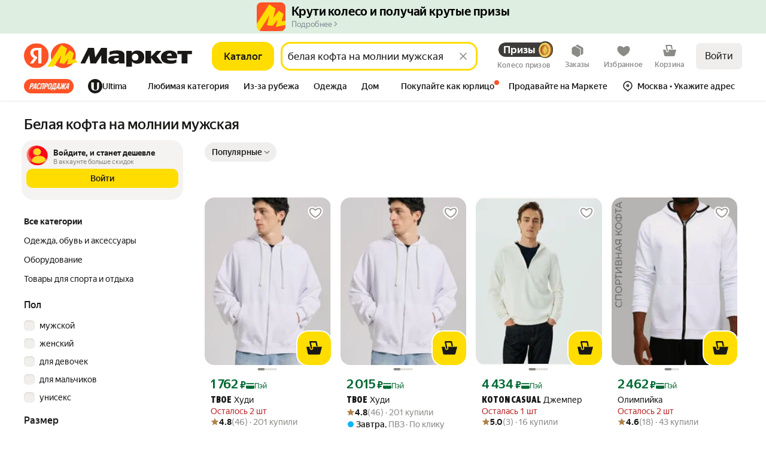

--- FILE ---
content_type: application/javascript; charset=utf-8
request_url: https://yastatic.net/s3/market-b2c-static-production/white-desktop/browser-light/browser-light.browser.search_marketfront_SearchSchemaOrg.cea6be1.js
body_size: 615
content:
(window.webpackJsonp=window.webpackJsonp||[]).push([[847],{1947:(function(e,t,n){"use strict";n.d(t,"a",(function(){return c}));var a=n(1949),r=n(1948);function c(e){return Object(r.a)(e)||Object(a.a)(e)}}),1948:(function(e,t,n){"use strict";function a(e){return null===e}n.d(t,"a",(function(){return a}))}),1949:(function(e,t,n){"use strict";function a(e){return void 0===e}n.d(t,"a",(function(){return a}))}),2399:(function(e,t,n){"use strict";var a=n(2400),r=n.n(a),c=n(2403),i=n.n(c);t.a=(function(e){return r()((function(t){return!e(t)}),i.a)})}),8389:(function(e,t){}),9974:(function(e,t,n){"use strict";n.r(t);var a=n(9854),r=n(1540),c=n.n(r),i=n(2399),o=n(1947),m=(function(e){var t=e.offerCount,n=e.highPrice,a=e.lowPrice,r=e.priceCurrency;return c.a.createElement("div",{itemScope:!0,itemProp:"offers",itemType:"https://schema.org/AggregateOffer"},Object(o.a)(t)?null:c.a.createElement("meta",{itemProp:"offerCount",content:t}),Object(o.a)(n)?null:c.a.createElement("meta",{itemProp:"highPrice",content:n}),Object(o.a)(a)?null:c.a.createElement("meta",{itemProp:"lowPrice",content:a}),Object(o.a)(r)?null:c.a.createElement("meta",{itemProp:"priceCurrency",content:r}))}),u=(function(e){var t=e.ratingValue,n=e.bestRating,a=e.worstRating,r=e.ratingCount,i=e.reviewCount;return c.a.createElement("div",{itemScope:!0,itemProp:"aggregateRating",itemType:"https://schema.org/AggregateRating"},Object(o.a)(t)?null:c.a.createElement("meta",{itemProp:"ratingValue",content:t}),Object(o.a)(n)?null:c.a.createElement("meta",{itemProp:"bestRating",content:n}),Object(o.a)(a)?null:c.a.createElement("meta",{itemProp:"worstRating",content:a}),Object(o.a)(r)?null:c.a.createElement("meta",{itemProp:"ratingCount",content:r}),Object(o.a)(i)?null:c.a.createElement("meta",{itemProp:"reviewCount",content:i}))}),l=(function(e){var t=e.category,n=e.brand,a=e.image,r=e.name,i=e.url,m=e.description,u=e.children;return c.a.createElement("div",{itemScope:!0,itemType:"https://schema.org/Product"},u,Object(o.a)(t)?null:c.a.createElement("meta",{itemProp:"category",content:t}),Object(o.a)(n)?null:c.a.createElement("meta",{itemProp:"brand",content:n}),!Object(o.a)(a)&&(Array.isArray(a)?a.map((function(e){return c.a.createElement("meta",{itemProp:"image",content:e,key:e})})):c.a.createElement("meta",{itemProp:"image",content:a})),Object(o.a)(r)?null:c.a.createElement("meta",{itemProp:"name",content:r}),Object(o.a)(i)?null:c.a.createElement("meta",{itemProp:"url",content:i}),Object(o.a)(m)?null:c.a.createElement("meta",{itemProp:"description",content:m}))}),g=Object(a.composeOverWidgetView)(Object(a.connect)((function(e){return e})),Object(i.a)((function(e){var t=e.aggregateOffer,n=e.aggregateRating;return!!t&&!!n})))((function(e){var t=e.aggregateOffer,n=e.aggregateRating,r=e.title,i=e.image,o=e.url;return c.a.createElement(l,{brand:null,category:null,description:null,image:i,name:r||"",url:o},c.a.createElement(m,t),null!=n&&n.ratingValue?c.a.createElement(u,n):null,c.a.createElement(a.Slot,{name:"jsonLd"}))})),p=n(8389),f=n.n(p);t.default=a.Widget.describe({name:"@marketfront/SearchSchemaOrg",controller:f.a,view:g,dependencies:{mapping:{},dynWidgets:{"@card/JsonLd":(function(){return n.e(867).then(n.bind(null,4954))})}},meta:{team:"search"}})})}]);